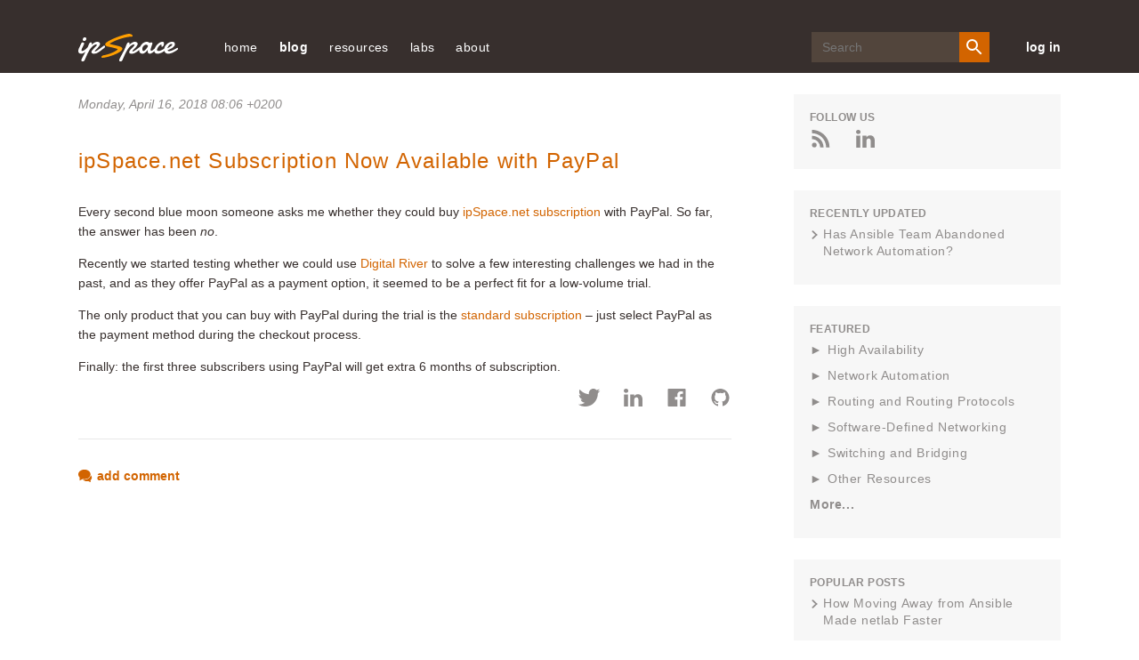

--- FILE ---
content_type: text/html; charset=utf-8
request_url: https://blog.ipspace.net/2018/04/ipspacenet-subscription-now-available/
body_size: 15013
content:
<!DOCTYPE html>
<head prefix="og: http://ogp.me/ns#">
    <meta content='text/html; charset=utf-8' http-equiv='Content-Type' />
    <link href='/v3/images/favicon.ico' rel='shortcut icon' />
    <link href='/v3/images/favicon.gif' rel='shortcut icon' type='image/gif' />
    <link href="https://blog.ipspace.net/2018/04/ipspacenet-subscription-now-available/" rel='canonical' />
    <link rel="alternate" type="application/atom+xml" title="ipSpace.net Atom Feed" href="/atom.xml" />
    <meta name="description" content="Every second blue moon someone asks me whether they could buy ipSpace.net subscription with PayPal. So far, the answer has been no.
Recently we started testing whether we could use Digital River to solve a few interesting challenges we had in the past, and as they offer PayPal as a payment option, it seemed to be a perfect fit for a low-volume trial.
The only product that you can buy with PayPal during the trial is the standard subscription – just select PayPal as the payment method during the checkout process.
Finally: the first three subscribers using PayPal will get extra 6 months of subscription.">

    <title>ipSpace.net Subscription Now Available with PayPal &#171; ipSpace.net blog</title>
    <meta property="og:title" content="ipSpace.net Subscription Now Available with PayPal &#171; ipSpace.net blog">
<meta property="og:description" content="Every second blue moon someone asks me whether they could buy ipSpace.net subscription with PayPal. So far, the answer has been no.
Recently we started testing whether we could use Digital River to solve a few interesting challenges we had in the past, and as they offer PayPal as a payment option, it seemed to be a perfect fit for a low-volume trial.
The only product that you can buy with PayPal during the trial is the standard subscription – just select PayPal as the payment method during the checkout process.
Finally: the first three subscribers using PayPal will get extra 6 months of subscription.">
<meta property="og:type" content="article">
<meta property="og:url" content="https://blog.ipspace.net/2018/04/ipspacenet-subscription-now-available/">

    <meta charset='utf-8' />
    <meta content='IE=edge' http-equiv='X-UA-Compatible' />
    <meta content='width=device-width, initial-scale=1' name='viewport' />
    <meta name="robots" content="index,follow">
    <script async src="https://www.googletagmanager.com/gtag/js?id=G-6QXQ4E49M4"></script>
    <script>
      window.dataLayer = window.dataLayer || [];
      function gtag(){dataLayer.push(arguments);}
      gtag('js', new Date());
      gtag('config', 'G-6QXQ4E49M4');
    </script>
    <meta content='FUQymnDatq44UrO4gTTRKg3IOCQeDMxn908Dzz1COIc=' name='verify-v1' />
    <meta content='CCLaRRXMU-3mswfRgpc9tftgdHo' name='alexaVerifyID' />
    <meta content='1W8ShlNamtMCA6xdfRs9f_8Tl0ZtLF8oezcQ45ZYpIk' name='google-site-verification' />
    <link href='/v3/css/blog.css?rev=16' rel='stylesheet' type='text/css' />
    <style>.footnoteNumber { display: none; }</style>
    <style>svg { display: none }</style>
    <style>
  pre { overflow-x: auto !important; }
  @media (min-width: 1025px) {
    pre { max-width: 720px; }
  }
</style>

    
    
</head>
<body>
    <svg style='display: none' xmlns='http://www.w3.org/2000/svg'>
  <symbol id='icon-twitter' viewBox='0 0 25 20'>
    <path
      d='M11.751 5.32l.053.865-.875-.106c-3.182-.406-5.963-1.783-8.323-4.095L1.45.836l-.297.848C.524   3.573.927 5.567 2.238 6.909c.7.742.542.848-.664.406-.42-.141-.787-.247-.822-.194-.122.124.297 1.73.63 2.366.454.882 1.38 1.747 2.395 2.26l.857.405-1.014.018c-.98 0-1.014.018-.91.389.35 1.147 1.732 2.365 3.27 2.895l1.085.37-.945.566a9.845 9.845 0 0 1-4.686 1.306c-.787.018-1.434.088-1.434.141 0 .177 2.133 1.165 3.375 1.554 3.725 1.147 8.149.653 11.471-1.307 2.361-1.394 4.722-4.166 5.824-6.85.594-1.43 1.189-4.042 1.189-5.296 0-.812.052-.918 1.031-1.889.578-.565 1.12-1.183 1.225-1.36.174-.335.157-.335-.735-.034-1.486.53-1.696.459-.962-.336.542-.565 1.19-1.589 1.19-1.889 0-.053-.263.035-.56.194-.315.177-1.014.442-1.539.6l-.944.3-.857-.582C19.236.624 18.57.272 18.22.165c-.891-.247-2.255-.212-3.06.07-2.186.795-3.567 2.843-3.41 5.085z'
      fill-rule='evenodd'></path>
  </symbol>
  <symbol id='icon-rss' viewBox='0 0 20 20'>
    <g fill-rule='evenodd'>
      <path d='M.006 0v3.774c8.768 0 15.902 7.146 15.902 15.92h3.786C19.694 8.834 10.86 0 .006 0'></path>
      <path
        d='M0 6.69v3.773c2.458 0 4.772.962 6.508 2.703a9.148 9.148 0 0 1 2.698 6.528h3.792C12.998 12.524 7.17 6.689 0 6.689'>
      </path>
      <path
        d='M2.62 14.441A2.626 2.626 0 0 0 0 17.055a2.617 2.617 0 0 0 2.62 2.614 2.614 2.614 0 0 0 2.626-2.614A2.623 2.623 0 0 0 2.62 14.44'>
      </path>
    </g>
  </symbol>
  <symbol id='icon-mailinglist' viewBox='0 0 25 20'>
    <path
      d='M12.5 8.75L2.5 2.5h20l-10 6.25zm10 8.75h-20V5l10 6.25L22.5 5v12.5zm0-17.5h-20A2.497 2.497 0 0 0 .013 2.5L0 17.5C0 18.875 1.125 20 2.5 20h20c1.375 0 2.5-1.125 2.5-2.5v-15C25 1.125 23.875 0 22.5 0z'
      fill-rule='evenodd'></path>
  </symbol>
  <symbol id='icon-login' viewBox='0 0 30 30'>
    <path d='M1.25 16.25H17.5v-2.5H1.25z'></path>
    <path d='M12.5 21.768L10.732 20l5-5-5-5L12.5 8.232 19.267 15z'></path>
    <path d='M0 0v8.75h2.5V2.5h25v25h-25v-6.25H0V30h30V0z'></path>
  </symbol>
  <symbol id='icon-search' viewBox='0 0 20 20'>
    <g fill='none' fill-rule='evenodd' stroke='none' stroke-width='1'>
      <g fill='#FFFFFF' transform='translate(-1128.000000, -40.000000)'>
        <g transform='translate(890.000000, 35.000000)'>
          <path
            d='M245.222222,17.7672222 C242.455556,17.7672222 240.222222,15.5338889 240.222222,12.7672222 C240.222222,10.0005556 242.455556,7.76722222 245.222222,7.76722222 C247.988889,7.76722222 250.222222,10.0005556 250.222222,12.7672222 C250.222222,15.5338889 247.988889,17.7672222 245.222222,17.7672222 L245.222222,17.7672222 Z M251.888889,17.7672222 L251.011111,17.7672222 L250.7,17.4672222 C251.788889,16.2005556 252.444444,14.5561111 252.444444,12.7672222 C252.444444,8.77833333 249.211111,5.545 245.222222,5.545 C241.233333,5.545 238,8.77833333 238,12.7672222 C238,16.7561111 241.233333,19.9894444 245.222222,19.9894444 C247.011111,19.9894444 248.655556,19.3333333 249.922222,18.2444444 L250.222222,18.5561111 L250.222222,19.4338889 L255.777778,24.9777778 L257.433333,23.3227778 L251.888889,17.7672222 Z'>
          </path>
        </g>
      </g>
    </g>
  </symbol>
  <symbol id='icon-close' viewBox='0 0 19 19'>
    <g transform='translate(-25.000000, -27.000000)'>
      <polygon
        points='41.3856265 27.1026 34.1026 34.3856265 26.8195735 27.1026 25.1026 28.8195735 32.3856265 36.1026 25.1026 43.3856265 26.8195735 45.1026 34.1026 37.8195735 41.3856265 45.1026 43.1026 43.3856265 35.8195735 36.1026 43.1026 28.8195735'>
      </polygon>
    </g>
  </symbol>
  <symbol id='icon-menu' viewBox='0 0 20 18'>
    <g fill='none' fill-rule='evenodd' stroke='none' stroke-width='1'>
      <g fill='#EFECEB' transform='translate(-25.000000, -27.000000)'>
        <g
          transform='translate(34.900000, 36.000000) scale(-1, 1) translate(-34.900000, -36.000000) translate(25.000000, 27.000000)'>
          <path
            d='M11.7931034,3.7241069 L0.620689655,3.7241069 C0.277758621,3.7241069 0,3.44634828 0,3.10341724 L0,0.620658621 C0,0.277727586 0.277758621,-3.10344828e-05 0.620689655,-3.10344828e-05 L11.7931034,-3.10344828e-05 C12.1360345,-3.10344828e-05 12.4137931,0.277727586 12.4137931,0.620658621 L12.4137931,3.10341724 C12.4137931,3.44634828 12.1360345,3.7241069 11.7931034,3.7241069'>
          </path>
          <path
            d='M11.7931034,10.8621931 L0.620689655,10.8621931 C0.277758621,10.8621931 0,10.5841241 0,10.2415034 L0,7.75874483 C0,7.41581379 0.277758621,7.13805517 0.620689655,7.13805517 L11.7931034,7.13805517 C12.1360345,7.13805517 12.4137931,7.41581379 12.4137931,7.75874483 L12.4137931,10.2415034 C12.4137931,10.5841241 12.1360345,10.8621931 11.7931034,10.8621931'>
          </path>
          <path
            d='M11.7931034,18.0001241 L0.620689655,18.0001241 C0.277758621,18.0001241 0,17.7220552 0,17.3794345 L0,14.8966759 C0,14.5537448 0.277758621,14.2759862 0.620689655,14.2759862 L11.7931034,14.2759862 C12.1360345,14.2759862 12.4137931,14.5537448 12.4137931,14.8966759 L12.4137931,17.3794345 C12.4137931,17.7220552 12.1360345,18.0001241 11.7931034,18.0001241'>
          </path>
          <path
            d='M14.5862069,12.7242621 C14.5402759,12.7242621 14.4937241,12.7140207 14.4502759,12.6926069 C14.3438276,12.6407793 14.2758621,12.5327793 14.2758621,12.4139172 L14.2758621,5.58633103 C14.2758621,5.46746897 14.3438276,5.35915862 14.4502759,5.30733103 C14.5582759,5.25581379 14.6845862,5.26915862 14.778,5.3424 L19.1228276,8.7561931 C19.1976207,8.81484828 19.2413793,8.90484828 19.2413793,9.00012414 C19.2413793,9.0954 19.1976207,9.1854 19.1228276,9.24405517 L14.778,12.6575379 C14.7221379,12.7019172 14.6544828,12.7242621 14.5862069,12.7242621'>
          </path>
        </g>
      </g>
    </g>
  </symbol>
  <symbol id='arrow-right-orange' viewBox='0 0 23 16'>
    <g fill-rule='evenodd' stroke='none' stroke-width='1'>
      <g transform='translate(-199.000000, -858.000000)'>
        <g transform='translate(89.000000, 262.000000)'>
          <g transform='translate(1.000000, 254.000000)'>
            <path
              d='M124.363196,342 L123.277018,343.086562 L129.422296,349.23184 L109,349.23184 L109,350.76816 L129.422296,350.76816 L123.277018,356.913438 L124.363196,358 L131.819723,350.543089 C132.119689,350.243123 132.119689,349.756877 131.819723,349.456911 L124.363196,342 Z'>
            </path>
          </g>
        </g>
      </g>
    </g>
  </symbol>
  <symbol id='icon-comments' viewBox='0 0 18 16'>
    <g fill-rule='nonzero'>
      <path
        d='M15.842 7.354c-.75 3.037-4.104 5.336-8.118 5.336-.638 0-1.283-.062-1.92-.184l-.038.02c1.065 1.443 3.072 2.37 5.268 2.37.622 0 1.243-.075 1.847-.225l2.15 1.29c.044.027.093.04.142.04.047 0 .094-.012.136-.036.087-.05.14-.14.14-.24v-2.298c1.07-.874 1.655-2.012 1.655-3.22 0-1.05-.446-2.038-1.26-2.852z'>
      </path>
      <path
        d='M1.93 13.793c-.05 0-.1-.014-.144-.04-.08-.05-.13-.14-.13-.236V9.822C.585 8.756 0 7.428 0 6.07 0 2.72 3.465 0 7.724 0c4.26 0 7.724 2.722 7.724 6.07 0 3.345-3.465 6.068-7.724 6.068-.664 0-1.335-.07-1.997-.21l-3.673 1.836c-.04.02-.08.03-.123.03z'>
      </path>
    </g>
  </symbol>
  <symbol id='icon-left-grey' viewBox='0 0 24 16'>
    <path
      d='M7.682 16l1.086-1.087-6.146-6.145h20.423V7.232H2.622l6.146-6.145L7.682 0 .225 7.457c-.3.3-.3.786 0 1.086L7.682 16z'
      fill='#908D8C' fill-rule='nonzero'></path>
  </symbol>
  <symbol id='icon-google' viewBox='0 0 32 20'>
    <path
      d='M9.982 8.02h9.587C20.236 12.812 18.222 20 9.98 20 4.47 20 0 15.522 0 10 0 4.477 4.47 0 9.982 0c2.587 0 4.944.985 6.717 2.603-2.09 1.976-2.02 2.093-2.842 2.916-1.026-.85-2.144-1.46-3.876-1.46-3.275 0-5.83 2.66-5.83 5.94 0 3.28 2.555 5.94 5.83 5.94 3.237 0 4.55-1.397 5.397-3.965-1.562 0-5.398.005-5.398.005V8.02zm17.988.198h3.46v2.475h-3.46v3.565H25.5v-3.565h-3.56V8.218h3.56V4.753h2.47v3.465z'
      fill-rule='evenodd'></path>
  </symbol>
  <symbol id='icon-facebook' viewBox='0 0 20 20'>
    <path
      d='M20 18.896c0 .61-.495 1.104-1.104 1.104H13.8v-7.745h2.6l.39-3.02H13.8V7.31c0-.875.242-1.47 1.495-1.47h1.6v-2.7c-.278-.037-1.227-.12-2.33-.12-2.305 0-3.882 1.407-3.882 3.99v2.226H8.076v3.02h2.607V20h-9.58C.494 20 0 19.505 0 18.896V1.104C0 .494.494 0 1.104 0h17.792C19.506 0 20 .494 20 1.104v17.792'
      fill-rule='evenodd'></path>
  </symbol>
  <symbol id='icon-reply' viewBox='0 0 16 14'>
    <path
      d='M15.733 13.84c-.09 0-.178-.048-.227-.128-1.737-2.824-4.31-4.062-8.573-4.11v3.97c0 .11-.067.208-.17.248-.1.04-.217.014-.292-.067L.07 6.848c-.096-.105-.093-.268.008-.37l6.4-6.4c.076-.076.19-.1.29-.058.1.042.165.14.165.247V4.27C12.867 4.36 16 7.572 16 13.57c0 .12-.08.224-.194.257-.024.005-.05.01-.073.01'
      fill-rule='evenodd'></path>
  </symbol>
  <symbol id='arrow-left-big' viewBox='0 0 29 20'>
    <path
      d='M9.68.133c.176-.177.464-.177.64 0l2.73 2.728c.176.178.176.466 0 .643L8.824 7.727h18.902c.25 0 .455.204.455.455v3.636c0 .25-.204.455-.455.455H8.825l4.224 4.224c.176.178.176.465 0 .643l-2.73 2.727c-.087.088-.204.133-.32.133-.116 0-.233-.045-.32-.133L.132 10.32c-.177-.176-.177-.464 0-.64L9.68.132z'
      fill='#FFF' fill-rule='nonzero'></path>
  </symbol>
  <symbol id='arrow-right-big' viewBox='0 0 29 20'>
    <path
      d='M18.503.133c-.178-.177-.465-.177-.643 0L15.133 2.86c-.178.178-.178.466 0 .643l4.224 4.224H.455c-.25 0-.455.204-.455.455v3.636c0 .25.204.455.455.455h18.902l-4.224 4.224c-.178.178-.178.465 0 .643l2.727 2.727c.09.088.205.133.322.133.116 0 .232-.045.32-.133l9.546-9.546c.178-.176.178-.464 0-.64L18.503.132z'
      fill='#FFF' fill-rule='nonzero'></path>
  </symbol>
  <symbol id='icon-linkedin' viewBox='0 0 16 15'>
    <path
      d='M3.72 4.88V15H.35V4.88h3.37zm.22-3.132c0 .972-.73 1.75-1.905 1.75h-.022C.883 3.498.15 2.72.15 1.748.15.756.906 0 2.058 0 3.21 0 3.92.756 3.94 1.748zm11.927 7.45V15h-3.37V9.585c0-1.36-.486-2.288-1.706-2.288-.93 0-1.483.626-1.727 1.23-.09.216-.11.518-.11.82V15h-3.37s.045-9.17 0-10.12h3.37v1.433c.446-.69 1.247-1.672 3.035-1.672 2.217 0 3.88 1.448 3.88 4.557z'
      fill-rule='evenodd'></path>
  </symbol>
  <symbol id='icon-person' viewBox='0 0 15 15'>
    <path
      d='M7.5 9.375c-2.503 0-7.5 1.256-7.5 3.75V15h15v-1.875c0-2.494-4.997-3.75-7.5-3.75m0-1.875c2.072 0 3.75-1.678 3.75-3.75S9.572 0 7.5 0 3.75 1.678 3.75 3.75 5.428 7.5 7.5 7.5'
      fill-rule='evenodd'></path>
  </symbol>
  <symbol id='icon-minus' viewBox='0 0 24 24'>
    <line fill='none' stroke-linecap='square' stroke-linejoin='miter' stroke-miterlimit='10' stroke-width='2' x1='22'
      x2='2' y1='12' y2='12'></line>
  </symbol>
  <symbol id='icon-plus' viewBox='0 0 24 24'>
    <path
      d='M22,11h-9V2c0-0.6-0.4-1-1-1s-1,0.4-1,1v9H2c-0.6,0-1,0.4-1,1s0.4,1,1,1h9v9c0,0.6,0.4,1,1,1s1-0.4,1-1v-9h9 c0.6,0,1-0.4,1-1S22.6,11,22,11z'>
    </path>
  </symbol>
  <symbol id='icon-gitlab' viewBox="160 100 370 350">
    <path d="M461.514,298.355l-18.049-55.587c0.008,0.025,0.011,0.051,0.019,0.076c-0.009-0.029-0.014-0.058-0.022-0.087
      c-0.001-0.002-0.001-0.003-0.001-0.005c0-0.001,0-0.002,0-0.002l-35.83-110.31c-1.96-5.811-7.353-9.711-13.536-9.663
      c-6.201,0.032-11.446,3.857-13.364,9.748L346.721,237.23H239.408l-34.074-104.712c-1.916-5.886-7.162-9.71-13.362-9.742
      c-0.025,0-0.049,0-0.075,0c-6.105,0-11.509,3.876-13.49,9.752l-35.732,110.211l-0.005,0.014c0,0.001,0,0.002,0,0.003
      c-0.009,0.028-0.013,0.056-0.022,0.084c0.008-0.025,0.011-0.051,0.019-0.076l-18.115,55.591c-2.725,8.392,0.232,17.512,7.36,22.697
      L288.328,434.7c0.023,0.017,0.049,0.027,0.072,0.044c0.067,0.048,0.132,0.097,0.2,0.142c-0.064-0.043-0.124-0.09-0.187-0.134
      c0,0,0-0.001-0.001-0.001c0.01,0.008,0.022,0.013,0.033,0.02c0.009,0.006,0.018,0.01,0.027,0.016
      c0.001,0.001,0.002,0.002,0.004,0.003c0.242,0.168,0.493,0.322,0.753,0.463c0.036,0.02,0.068,0.045,0.104,0.064
      c0.001,0,0.001,0.001,0.002,0.001c0.022,0.011,0.042,0.025,0.064,0.036c0.017,0.008,0.035,0.013,0.051,0.021
      c0.012,0.006,0.025,0.01,0.037,0.015c0.029,0.014,0.061,0.023,0.09,0.038c0.136,0.065,0.279,0.118,0.419,0.175
      c0.131,0.054,0.258,0.117,0.392,0.164c0.006,0.002,0.011,0.005,0.017,0.007c0.022,0.008,0.042,0.019,0.065,0.027
      c0.028,0.01,0.055,0.021,0.083,0.03c0.011,0.003,0.022,0.005,0.033,0.008c0.035,0.011,0.073,0.016,0.108,0.026
      c0.013,0.004,0.028,0.006,0.042,0.01c0.188,0.057,0.383,0.098,0.577,0.141c0.076,0.017,0.149,0.041,0.226,0.055
      c0.011,0.002,0.021,0.006,0.033,0.008c0.025,0.005,0.048,0.014,0.074,0.018c0.041,0.007,0.081,0.02,0.123,0.026
      c0.033,0.005,0.067,0.003,0.1,0.008c0.006,0.001,0.011,0,0.017,0.001c0.002,0,0.003,0,0.005,0c0.369,0.053,0.743,0.09,1.124,0.09
      c0.002,0,0.004,0,0.007,0l0,0c0.001,0,0.002,0,0.002,0c0,0,0.001,0,0.001,0c0.001,0,0.002,0,0.003,0
      c0.382,0,0.756-0.037,1.126-0.09c0.001,0,0.003,0,0.004,0c0.006-0.001,0.012,0,0.018-0.001c0.033-0.005,0.068-0.003,0.101-0.008
      c0.042-0.007,0.082-0.019,0.124-0.026c0.025-0.004,0.048-0.013,0.073-0.018c0.011-0.002,0.021-0.006,0.032-0.008
      c0.078-0.015,0.153-0.039,0.231-0.056c0.191-0.042,0.383-0.083,0.57-0.139c0.013-0.004,0.026-0.005,0.039-0.009
      c0.037-0.011,0.075-0.016,0.112-0.027c0.011-0.004,0.023-0.005,0.034-0.008c0.029-0.009,0.057-0.021,0.085-0.031
      c0.022-0.008,0.042-0.019,0.064-0.027c0.006-0.002,0.011-0.005,0.017-0.007c0.142-0.05,0.276-0.116,0.415-0.173
      c0.129-0.054,0.261-0.102,0.387-0.162c0.031-0.015,0.064-0.024,0.094-0.039c0.012-0.006,0.026-0.01,0.038-0.016
      c0.017-0.008,0.035-0.013,0.052-0.022c0.023-0.012,0.045-0.026,0.067-0.037c0,0,0.001,0,0.001-0.001
      c0.037-0.019,0.07-0.046,0.107-0.066c0.258-0.14,0.508-0.293,0.749-0.46c0.019-0.013,0.041-0.023,0.061-0.037
      c0.005-0.004,0.011-0.006,0.016-0.01c0.023-0.017,0.05-0.028,0.073-0.045l156.44-113.65
      C461.282,315.867,464.239,306.747,461.514,298.355z M394.194,142.774l30.68,94.456h-61.36L394.194,142.774z M419.501,253.202
      l-12.519,16.041L314.648,387.55l43.677-134.348H419.501z M285.428,430.707C285.428,430.707,285.428,430.707,285.428,430.707
      c0.008,0.024,0.021,0.046,0.029,0.071C285.449,430.753,285.436,430.731,285.428,430.707z M271.42,387.558L166.624,253.202l0,0
      h61.18L271.42,387.558z M191.875,142.773l30.737,94.457h-61.36L191.875,142.773z M141.304,308.133
      c-1.516-1.103-2.144-3.05-1.563-4.838l13.466-41.325l98.67,126.502L141.304,308.133z M288.053,434.489
      c-0.031-0.025-0.061-0.052-0.091-0.078c-0.006-0.005-0.012-0.012-0.019-0.017c-0.06-0.05-0.119-0.101-0.177-0.153
      c-0.114-0.099-0.226-0.2-0.333-0.306c0.009,0.008,0.019,0.015,0.028,0.023c0.012,0.011,0.025,0.02,0.037,0.031
      c0.229,0.219,0.47,0.425,0.722,0.615c0.003,0.002,0.005,0.005,0.008,0.007c0.012,0.009,0.022,0.02,0.034,0.03
      C288.193,434.591,288.121,434.543,288.053,434.489z M293.028,402.392l-25.665-79.059l-22.766-70.131h96.933L293.028,402.392z
       M298.281,434.241c-0.06,0.052-0.118,0.104-0.179,0.154c-0.007,0.006-0.014,0.013-0.021,0.019c-0.031,0.025-0.06,0.052-0.09,0.077
      c-0.066,0.053-0.138,0.101-0.207,0.152c0.012-0.009,0.022-0.021,0.035-0.029c0.002-0.002,0.004-0.004,0.006-0.006
      c0.252-0.19,0.492-0.394,0.719-0.613c0.009-0.009,0.02-0.016,0.029-0.024c0.012-0.011,0.025-0.02,0.036-0.031
      C298.503,434.043,298.392,434.143,298.281,434.241z M444.766,308.13l-110.557,80.317l98.703-126.467l13.412,41.307
      C446.906,305.083,446.279,307.03,444.766,308.13z"/>
  </symbol>
  <symbol id='icon-github' viewBox="0 0 24 24">
    <path d="M12 0c-6.626 0-12 5.373-12 12 0 5.302 3.438 9.8 8.207 11.387.599.111.793-.261.793-.577v-2.234c-3.338.726-4.033-1.416-4.033-1.416-.546-1.387-1.333-1.756-1.333-1.756-1.089-.745.083-.729.083-.729 1.205.084 1.839 1.237 1.839 1.237 1.07 1.834 2.807 1.304 3.492.997.107-.775.418-1.305.762-1.604-2.665-.305-5.467-1.334-5.467-5.931 0-1.311.469-2.381 1.236-3.221-.124-.303-.535-1.524.117-3.176 0 0 1.008-.322 3.301 1.23.957-.266 1.983-.399 3.003-.404 1.02.005 2.047.138 3.006.404 2.291-1.552 3.297-1.23 3.297-1.23.653 1.653.242 2.874.118 3.176.77.84 1.235 1.911 1.235 3.221 0 4.609-2.807 5.624-5.479 5.921.43.372.823 1.102.823 2.222v3.293c0 .319.192.694.801.576 4.765-1.589 8.199-6.086 8.199-11.386 0-6.627-5.373-12-12-12z"/>
  </symbol>
</svg>
    <header class='site-header'>
  <div class='container'>
    <button class='mobile-menu-open' id='open-menu'>
      <svg viewBox='0 0 20 20' xmlns='http://www.w3.org/2000/svg'>
        <title>
          ic_menu_white
        </title>
        <path
          d='M19.18 4.724H8.006a.62.62 0 0 1-.62-.62V1.62A.62.62 0 0 1 8.006 1h11.172a.62.62 0 0 1 .621.62v2.483a.62.62 0 0 1-.62.621'
          id='Fill-1' transform='matrix(-1 0 0 1 27.186 0)'></path>
        <path
          d='M19.18 11.862H8.006a.62.62 0 0 1-.62-.62V8.759a.62.62 0 0 1 .62-.62h11.172a.62.62 0 0 1 .621.62v2.483a.62.62 0 0 1-.62.62'
          id='Fill-4' transform='matrix(-1 0 0 1 27.186 0)'></path>
        <path
          d='M19.18 19H8.006a.62.62 0 0 1-.62-.62v-2.483a.62.62 0 0 1 .62-.621h11.172a.62.62 0 0 1 .621.62v2.483a.62.62 0 0 1-.62.621'
          id='Fill-6' transform='matrix(-1 0 0 1 27.186 0)'></path>
        <path
          d='M.869 13.724a.31.31 0 0 1-.31-.31V6.586a.31.31 0 0 1 .502-.244l4.345 3.414a.31.31 0 0 1 0 .488L1.06 13.658a.307.307 0 0 1-.192.066'
          id='Fill-9' transform='matrix(-1 0 0 1 6.083 0)'></path>
      </svg>
    </button>
    <a class='header-logo' href='https://www.ipspace.net/'>
      <img alt='ipSpace Logo' src='/v3/images/IP_Space_Logo.svg' />
    </a>
    <nav class='page-navigation' id='mobile-menu'>
      <button class='mobile-menu-close' id='close-menu'>
        <svg class='close-icon'>
          <use xlink:href='#icon-close'></use>
        </svg>
      </button>
      <ul class='nav-links'>


  <li><a href="https://www.ipspace.net/">home</a></li>
  <li><a class='nav-links__anchor current' href='/'>blog</a></li>
  <li><a href='https://www.ipspace.net/Free'>resources</a>
    <ul>
      <li><a href="https://blog.ipspace.net/series/">technology resources</a></li>
      <li><a href="https://blog.ipspace.net/kb/">articles</a></li>
      <li><a href="https://www.ipspace.net/Podcast">Software Gone Wild podcast</a></li>
      <li><a href="https://www.ipspace.net/Books">books</a></li>
      <li><a href="https://www.ipspace.net/Subscription/Free">videos</a></li>
      <hr>
      <li><a href="https://github.com/ipspace/netlab-examples">netlab examples</a></li>
      <li><a href="https://github.com/ipspace/NetOpsWorkshop">automation examples</a></li>
      <li><a href="https://github.com/ipspace/pubcloud">AWS and Azure examples</a></li>
      <li><a href="https://github.com/ipspace/ansible-examples">Ansible Examples</a></li>
      <hr>
      <li><a href='https://www.ipspace.net/Presentations'>events and conferences</a></li>
      <li><a href='https://www.ipspace.net/Interviews'>interviews</a></li>
    </ul>
  </li>
  <li><a>labs</a>
    <ul>
      <li><a href="https://netlab.tools/">build a virtual lab</a></li></li>
      <li><a href="https://bgplabs.net/">BGP configuration labs</a></li>
      <li><a href="https://isis.bgplabs.net/">IS-IS configuration labs</a></li>
      <li><a href="https://ipspace.github.io/netops-labs/">network automation</a></li>
      <li><a href="https://ipspace.github.io/cloud-labs/">public cloud</a></li>
      <li><a href="https://ipspace.github.io/dc-labs/">data center</a></li>
    </ul>
  </li>

  <li><a href='https://www.ipspace.net/About'>about</a>
    <ul>
      <li><a href="https://www.ipspace.net/About">ipSpace.net</a></li>
      <li><a href="https://www.ipspace.net/About_Ivan_Pepelnjak">Ivan Pepelnjak</a></li>
      <li><a href="https://www.ipspace.net/Authors">webinar and course authors</a></li>
      <li><a href="https://www.ipspace.net/ExpertExpress">ExpertExpress team</a></li>
      
      <hr>
      <li><a href='https://www.ipspace.net/About/ipSpace.net/Contact'>company information</a></li>
      <li><a href='https://www.ipspace.net/Contact'>contact</a></li>
    </ul>
  </li>
</ul>
      <div class="search-wrp">
        <form action="https://duckduckgo.com/" class="search-form" id="search-form">
          <input class="search-input" id="search-input" name="q" placeholder="Search" type="text">
          <input type="hidden" name="sites" value="ipspace.net">
          <button class="search-btn" id="search-btn" type="submit">
            <svg height="24" viewBox="0 0 24 24" width="24" xmlns="http://www.w3.org/2000/svg">
              <path
                d="M15.5 14h-.79l-.28-.27A6.471 6.471 0 0 0 16 9.5 6.5 6.5 0 1 0 9.5 16c1.61 0 3.09-.59 4.23-1.57l.27.28v.79l5 4.99L20.49 19l-4.99-5zm-6 0C7.01 14 5 11.99 5 9.5S7.01 5 9.5 5 14 7.01 14 9.5 11.99 14 9.5 14z">
              </path>
            </svg>
          </button>
        </form>
      </div>
    
      <a class='login-link' href='https://my.ipspace.net'>
        log in
      </a>
    </nav>
  </div>
</header>
    
    <div class='page-main-wrp'>
        <div class='container main'>
            <div class='page-content'>
                <div class='main section' id='main'>
                    <div class='blog-posts'>



<div class='post__item'>
  <article class='post' itemscope='' itemtype='http://schema.org/BlogPosting'>
    



<header class='post__header'>



<p class='post__date'>

    
    <time datetime='Monday, April 16, 2018 08:06 &#43;0200' itemprop='datePublished'>
      Monday, April 16, 2018 08:06 &#43;0200</time></a>
</p>


  <h2 class='post__title' itemprop='name headline'>
    <a href="https://blog.ipspace.net/2018/04/ipspacenet-subscription-now-available/">ipSpace.net Subscription Now Available with PayPal</a>
  </h2>
  
  
</header>

    <div class='post__content' itemprop='articleBody'>
      
      
      
        
        
<p>Every second blue moon someone asks me whether they could buy <a href="http://www.ipspace.net/Subscription">ipSpace.net subscription</a> with PayPal. So far, the answer has been <em>no</em>.</p>
<p>Recently we started testing whether we could use <a href="https://www.digitalriver.com/company/">Digital River</a> to solve a few interesting challenges we had in the past, and as they offer PayPal as a payment option, it seemed to be a perfect fit for a low-volume trial.</p>
<p>The only product that you can buy with PayPal during the trial is the <a href="http://www.ipspace.net/Subscription/Individual">standard subscription</a> – just select PayPal as the payment method during the checkout process.</p>
<p>Finally: the first three subscribers using PayPal will get extra 6 months of subscription.</p>


      
    </div>
    
    
    
    <div style='clear: both;'></div>
    
    <div class='post__meta'>
      <div class='post__share-links'>
  
  
  
  <a class='post__share-link' href='https://twitter.com/intent/tweet?text=ipSpace.net%20Subscription%20Now%20Available%20with%20PayPal%20by%20@ioshints&amp;url=https://blog.ipspace.net/2018/04/ipspacenet-subscription-now-available/' target='_blank' title='Share to Twitter'>
    <svg class='post__share-icon'>
      <use xlink:href='#icon-twitter'></use>
    </svg>
  </a>
  
  
  <a class='post__share-link' href='https://www.linkedin.com/shareArticle?mini=true&amp;url=https://blog.ipspace.net/2018/04/ipspacenet-subscription-now-available/&amp;title=ipSpace.net%20Subscription%20Now%20Available%20with%20PayPal%20by%20@Ivan%20Pepelnjak' target='_blank' title='Share to LinkedIn'>
    <svg class='post__share-icon'>
      <use xlink:href='#icon-linkedin'></use>
    </svg>
  </a>
  
  <a class='post__share-link' href='https://www.facebook.com/sharer/sharer.php?u=https://blog.ipspace.net/2018/04/ipspacenet-subscription-now-available/' target='_blank' title='Share to Facebook'
    onclick='window.open(this.href, "_blank", "height=430,width=640"); return false;' target='_blank'
    title='Share to Facebook'>
    <svg class='post__share-icon'>
      <use xlink:href='#icon-facebook'></use>
    </svg>
  </a>
  
  
  <a class='post__share-link' href='https://github.com/ipspace/blog/blob/master/content/posts/2018/04/ipspacenet-subscription-now-available.html' target='_blank' title='GitHub Source'>
    <svg class='post__share-icon'>
      <use xlink:href='#icon-github'></use>
    </svg>
  </a>
  
</div>

      
      
    </div>
  </article>
</div>




<div class="comments post" id="comments">
</div>

<div class='post post__content' id='post__comment-form'>
  <a class="post__comment-link post__comment-add">
    <svg class="post__comments-icon"><use xlink:href="#icon-comments"></use></svg>Add comment
  </a>
</div>



  
  <div class="post-nav">
    <div class="container">
      
        <a class="post-nav__link prev" href="https://blog.ipspace.net/2018/04/should-i-take-ccie-dc-or-ipspacenet/" title="Newer Post">
          <svg class="post-nav__icon">
            <use xlink:href="#arrow-left-big"></use>
          </svg>
          <span class="post-nav__text">Newer Post</span>
        </a>
      
      <a class="post-nav__link overview" href="/">Home</a>
      
        <a class="post-nav__link next" href="https://blog.ipspace.net/2018/04/worth-reading-death-of-expertise/" title="Older Post">
          <span class="post-nav__text">Older Post</span>
          <svg class="post-nav__icon">
            <use xlink:href="#arrow-right-big"></use>
          </svg>
        </a>
      
    </div>
  </div>
  


          </div>
        </div>
      </div>
      <a class='open-sidebar' href='#'>Sidebar</a>
<aside class='sidebar'>
  <nav class='sidebar__mobile-nav'>
    <a class='close-sidebar' href=''>
      <svg class='close-icon'>
        <use xlink:href='#icon-close'></use>
      </svg>
    </a>
  </nav>
  <section class='sidebar__section sidebar-social'>
  <h3 class='sidebar__title'>Follow us</h3>
  <a class='social-link' href='https://blog.ipspace.net/atom.xml'>
    <svg class='social-icon'>
      <use xlink:href='#icon-rss'></use>
    </svg>
  </a>
  <a class='social-link' href='https://www.linkedin.com/in/ivanpepelnjak/'>
    <svg class='social-icon'>
      <use xlink:href='#icon-linkedin'></use>
    </svg>
  </a>
</section>

  
  



  

  

  

  

  
    
<div class="widget PopularPosts">
  <h3 class="sidebar__title">Recently updated</h3>
  <ul>
    
    
    <li><a href='https://blog.ipspace.net/2025/12/ansible-abandoned-network-automation/'>Has Ansible Team Abandoned Network Automation?</a></li>
    
  

  

  

  

  


  </ul>
  
</div>


  
<div class="widget BlogArchive">
  <h3 class="sidebar__title">Featured</h3>
  <ul>
  
    <li>
      <a class="open-dropdown" href='#'>
        High Availability</a>
      <ul class="dropdown">
    
        <li><a href='https://blog.ipspace.net/series/dr/'>
          Disaster Recovery
        </a></li>
    
        <li><a href='https://blog.ipspace.net/series/distributed-systems/'>
          Distributed Systems
        </a></li>
    
        <li><a href='https://blog.ipspace.net/tag/high-availability/'>
          High-Availability Solutions
        </a></li>
    
        <li><a href='https://blog.ipspace.net/series/ha-cloud/'>
          High Availability in Private and Public Clouds
        </a></li>
    
        <li><a href='https://blog.ipspace.net/series/ha-cluster/'>
          High Availability Service Clusters
        </a></li>
    
        <li><a href='https://blog.ipspace.net/series/ha-switching/'>
          High Availability Switching
        </a></li>
    
        <li><a href='https://blog.ipspace.net/series/multihoming/'>
          Site and Host Multihoming
        </a></li>
    
      </ul>
    <li>
  
    <li>
      <a class="open-dropdown" href='#'>
        Network Automation</a>
      <ul class="dropdown">
    
        <li><a href='https://blog.ipspace.net/series/cicd/'>
          CI/CD in Networking
        </a></li>
    
        <li><a href='https://blog.ipspace.net/series/cli/'>
          CLI versus API
        </a></li>
    
        <li><a href='https://blog.ipspace.net/tag/intent-based-networking/'>
          Intent-Based Networking
        </a></li>
    
        <li><a href='https://blog.ipspace.net/tag/netlab/'>
          Build Virtual Labs with netlab
        </a></li>
    
        <li><a href='https://blog.ipspace.net/series/niac/'>
          Network Infrastructure as Code
        </a></li>
    
        <li><a href='https://blog.ipspace.net/series/ssot/'>
          Single Source of Truth (SSoT) in Network Automation
        </a></li>
    
      </ul>
    <li>
  
    <li>
      <a class="open-dropdown" href='#'>
        Routing and Routing Protocols</a>
      <ul class="dropdown">
    
        <li><a href='https://blog.ipspace.net/series/anycast/'>
          Anycast Resources
        </a></li>
    
        <li><a href='https://blog.ipspace.net/kb/tag/BGP/'>
          BGP Articles
        </a></li>
    
        <li><a href='https://blog.ipspace.net/series/dcbgp/'>
          BGP in Data Center Fabrics
        </a></li>
    
        <li><a href='https://blog.ipspace.net/series/dhcp-relay/'>
          DHCP Relaying
        </a></li>
    
        <li><a href='https://blog.ipspace.net/kb/tag/OSPF/'>
          OSPF Articles
        </a></li>
    
        <li><a href='https://blog.ipspace.net/series/unnumbered-interfaces/'>
          Unnumbered IPv4 Interfaces
        </a></li>
    
      </ul>
    <li>
  
    <li>
      <a class="open-dropdown" href='#'>
        Software-Defined Networking</a>
      <ul class="dropdown">
    
        <li><a href='https://blog.ipspace.net/series/openflow_101/'>
          OpenFlow Basics
        </a></li>
    
        <li><a href='https://blog.ipspace.net/tag/sd-wan/'>
          Software-Defined WAN (SD-WAN)
        </a></li>
    
        <li><a href='https://blog.ipspace.net/series/sdn_hype/'>
          The OpenFlow/SDN Hype
        </a></li>
    
        <li><a href='https://blog.ipspace.net/series/sdn_101/'>
          What Is SDN?
        </a></li>
    
      </ul>
    <li>
  
    <li>
      <a class="open-dropdown" href='#'>
        Switching and Bridging</a>
      <ul class="dropdown">
    
        <li><a href='https://blog.ipspace.net/series/irb/'>
          Integrated Routing and Bridging (IRB) Designs
        </a></li>
    
        <li><a href='https://blog.ipspace.net/series/if_port/'>
          Interfaces and Ports
        </a></li>
    
        <li><a href='https://blog.ipspace.net/kb/tag/MPLS/'>
          MPLS and MPLS/VPN Details
        </a></li>
    
        <li><a href='https://blog.ipspace.net/series/mlag/'>
          Multi-Chassis Link Aggregation
        </a></li>
    
        <li><a href='https://blog.ipspace.net/kb/tag/QoS/'>
          QoS Mechanisms
        </a></li>
    
      </ul>
    <li>
  


    <li>
      <a class="open-dropdown" href='#'>Other Resources</a>
      <ul class="dropdown">
  
        <li><a href='https://blog.ipspace.net/tag/ai/'>
          AI and ML in Networking
        </a></li>
  
        <li><a href='https://blog.ipspace.net/tag/dmvpn/'>
          Dynamic Multipoint VPN (DMVPN)
        </a></li>
  
        <li><a href='https://blog.ipspace.net/tag/eigrp/'>
          Enhanced Interior Gateway Routing Protocol (EIGRP)
        </a></li>
  
        <li><a href='https://blog.ipspace.net/tag/evpn/'>
          Ethernet VPN (EVPN)
        </a></li>
  
        <li><a href='https://blog.ipspace.net/tag/lisp/'>
          Locator/ID Separation Protocol (LISP)
        </a></li>
  
        <li><a href='https://blog.ipspace.net/tag/networking-fundamentals/'>
          Networking Fundamentals
        </a></li>
  
        <li><a href='https://blog.ipspace.net/tag/ospf/'>
          Open Shortest-Path First (OSPF) Routing Protocol
        </a></li>
  
        <li><a href='https://blog.ipspace.net/tag/video/'>
          Public Videos on ipSpace.net
        </a></li>
  
      </ul>
    </li>

  </ul>
  <b><a href="/series/">More...</a></b>
</div>

  
    <div class="widget PopularPosts">
  <h3 class="sidebar__title">Popular posts</h3>
  <ul>
    
      <li><a href="/2026/01/netlab-faster-without-ansible/">How Moving Away from Ansible Made netlab Faster</a></li>
    
      <li><a href="/2025/12/ansible-abandoned-network-automation/">Has Ansible Team Abandoned Network Automation?</a></li>
    
      <li><a href="/2026/01/is-is-areas/">Do You Need IS-IS Areas?</a></li>
    
      <li><a href="/series/">Technology Resources</a></li>
    
      <li><a href="/2026/01/infrahub-damien-garros/">Infrahub with Damien Garros</a></li>
    
  </ul>
  <ul class='additional-list'>
    
      <li><a href="/2025/12/vxlan-complex/">Lab: More Complex VXLAN Deployment Scenario</a></li>
    
      <li><a href="/tag/netlab/">Build Virtual Labs with netlab</a></li>
    
      <li><a href="/2026/01/mpls-paths-tunnels-interfaces/">On MPLS Paths, Tunnels and Interfaces</a></li>
    
      <li><a href="/2026/01/netlab-26-01/">netlab 26.01: EVPN for VXLAN-over-IPv6, Netscaler</a></li>
    
      <li><a href="/2025/11/ansible-12-different/">Ansible Release 12: the Windows Vista Moment</a></li>
    
  </ul>
  <button class='sidebar__btn'>see more</button>
</div>

    <div class="widget BlogArchive">
  <h3 class="sidebar__title">Blog Archive</h3>
  <div id="ArchiveList">
    <ul>
        <li>
          <a class="open-dropdown" href='/2026'>2026
            <span class="post-count" dir="ltr">(8)</span>
          </a>
          <ul class="dropdown">
              <li>
                <a class="open-dropdown" href='/2026/01'>
                  January 2026
                  <span class="post-count">(8)</span>
                </a>
              </li>
          </ul>
        </li>
        <li>
          <a class="open-dropdown" href='/2025'>2025
            <span class="post-count" dir="ltr">(205)</span>
          </a>
          <ul class="dropdown">
              <li>
                <a class="open-dropdown" href='/2025/12'>
                  December 2025
                  <span class="post-count">(13)</span>
                </a>
              </li>
              <li>
                <a class="open-dropdown" href='/2025/11'>
                  November 2025
                  <span class="post-count">(21)</span>
                </a>
              </li>
              <li>
                <a class="open-dropdown" href='/2025/10'>
                  October 2025
                  <span class="post-count">(21)</span>
                </a>
              </li>
              <li>
                <a class="open-dropdown" href='/2025/09'>
                  September 2025
                  <span class="post-count">(21)</span>
                </a>
              </li>
              <li>
                <a class="open-dropdown" href='/2025/08'>
                  August 2025
                  <span class="post-count">(11)</span>
                </a>
              </li>
              <li>
                <a class="open-dropdown" href='/2025/07'>
                  July 2025
                  <span class="post-count">(12)</span>
                </a>
              </li>
              <li>
                <a class="open-dropdown" href='/2025/06'>
                  June 2025
                  <span class="post-count">(19)</span>
                </a>
              </li>
              <li>
                <a class="open-dropdown" href='/2025/05'>
                  May 2025
                  <span class="post-count">(15)</span>
                </a>
              </li>
              <li>
                <a class="open-dropdown" href='/2025/04'>
                  April 2025
                  <span class="post-count">(18)</span>
                </a>
              </li>
              <li>
                <a class="open-dropdown" href='/2025/03'>
                  March 2025
                  <span class="post-count">(18)</span>
                </a>
              </li>
              <li>
                <a class="open-dropdown" href='/2025/02'>
                  February 2025
                  <span class="post-count">(17)</span>
                </a>
              </li>
              <li>
                <a class="open-dropdown" href='/2025/01'>
                  January 2025
                  <span class="post-count">(19)</span>
                </a>
              </li>
          </ul>
        </li>
        <li>
          <a class="open-dropdown" href='/2024'>2024
            <span class="post-count" dir="ltr">(205)</span>
          </a>
          <ul class="dropdown">
              <li>
                <a class="open-dropdown" href='/2024/12'>
                  December 2024
                  <span class="post-count">(10)</span>
                </a>
              </li>
              <li>
                <a class="open-dropdown" href='/2024/11'>
                  November 2024
                  <span class="post-count">(10)</span>
                </a>
              </li>
              <li>
                <a class="open-dropdown" href='/2024/10'>
                  October 2024
                  <span class="post-count">(19)</span>
                </a>
              </li>
              <li>
                <a class="open-dropdown" href='/2024/09'>
                  September 2024
                  <span class="post-count">(19)</span>
                </a>
              </li>
              <li>
                <a class="open-dropdown" href='/2024/08'>
                  August 2024
                  <span class="post-count">(15)</span>
                </a>
              </li>
              <li>
                <a class="open-dropdown" href='/2024/07'>
                  July 2024
                  <span class="post-count">(18)</span>
                </a>
              </li>
              <li>
                <a class="open-dropdown" href='/2024/06'>
                  June 2024
                  <span class="post-count">(14)</span>
                </a>
              </li>
              <li>
                <a class="open-dropdown" href='/2024/05'>
                  May 2024
                  <span class="post-count">(23)</span>
                </a>
              </li>
              <li>
                <a class="open-dropdown" href='/2024/04'>
                  April 2024
                  <span class="post-count">(22)</span>
                </a>
              </li>
              <li>
                <a class="open-dropdown" href='/2024/03'>
                  March 2024
                  <span class="post-count">(25)</span>
                </a>
              </li>
              <li>
                <a class="open-dropdown" href='/2024/02'>
                  February 2024
                  <span class="post-count">(14)</span>
                </a>
              </li>
              <li>
                <a class="open-dropdown" href='/2024/01'>
                  January 2024
                  <span class="post-count">(16)</span>
                </a>
              </li>
          </ul>
        </li>
        <li>
          <a class="open-dropdown" href='/2023'>2023
            <span class="post-count" dir="ltr">(258)</span>
          </a>
          <ul class="dropdown">
              <li>
                <a class="open-dropdown" href='/2023/12'>
                  December 2023
                  <span class="post-count">(21)</span>
                </a>
              </li>
              <li>
                <a class="open-dropdown" href='/2023/11'>
                  November 2023
                  <span class="post-count">(25)</span>
                </a>
              </li>
              <li>
                <a class="open-dropdown" href='/2023/10'>
                  October 2023
                  <span class="post-count">(19)</span>
                </a>
              </li>
              <li>
                <a class="open-dropdown" href='/2023/09'>
                  September 2023
                  <span class="post-count">(20)</span>
                </a>
              </li>
              <li>
                <a class="open-dropdown" href='/2023/08'>
                  August 2023
                  <span class="post-count">(13)</span>
                </a>
              </li>
              <li>
                <a class="open-dropdown" href='/2023/07'>
                  July 2023
                  <span class="post-count">(8)</span>
                </a>
              </li>
              <li>
                <a class="open-dropdown" href='/2023/06'>
                  June 2023
                  <span class="post-count">(23)</span>
                </a>
              </li>
              <li>
                <a class="open-dropdown" href='/2023/05'>
                  May 2023
                  <span class="post-count">(29)</span>
                </a>
              </li>
              <li>
                <a class="open-dropdown" href='/2023/04'>
                  April 2023
                  <span class="post-count">(26)</span>
                </a>
              </li>
              <li>
                <a class="open-dropdown" href='/2023/03'>
                  March 2023
                  <span class="post-count">(29)</span>
                </a>
              </li>
              <li>
                <a class="open-dropdown" href='/2023/02'>
                  February 2023
                  <span class="post-count">(22)</span>
                </a>
              </li>
              <li>
                <a class="open-dropdown" href='/2023/01'>
                  January 2023
                  <span class="post-count">(23)</span>
                </a>
              </li>
          </ul>
        </li>
        <li>
          <a class="open-dropdown" href='/2022'>2022
            <span class="post-count" dir="ltr">(245)</span>
          </a>
          <ul class="dropdown">
              <li>
                <a class="open-dropdown" href='/2022/12'>
                  December 2022
                  <span class="post-count">(14)</span>
                </a>
              </li>
              <li>
                <a class="open-dropdown" href='/2022/11'>
                  November 2022
                  <span class="post-count">(27)</span>
                </a>
              </li>
              <li>
                <a class="open-dropdown" href='/2022/10'>
                  October 2022
                  <span class="post-count">(24)</span>
                </a>
              </li>
              <li>
                <a class="open-dropdown" href='/2022/09'>
                  September 2022
                  <span class="post-count">(27)</span>
                </a>
              </li>
              <li>
                <a class="open-dropdown" href='/2022/08'>
                  August 2022
                  <span class="post-count">(1)</span>
                </a>
              </li>
              <li>
                <a class="open-dropdown" href='/2022/07'>
                  July 2022
                  <span class="post-count">(4)</span>
                </a>
              </li>
              <li>
                <a class="open-dropdown" href='/2022/06'>
                  June 2022
                  <span class="post-count">(20)</span>
                </a>
              </li>
              <li>
                <a class="open-dropdown" href='/2022/05'>
                  May 2022
                  <span class="post-count">(26)</span>
                </a>
              </li>
              <li>
                <a class="open-dropdown" href='/2022/04'>
                  April 2022
                  <span class="post-count">(26)</span>
                </a>
              </li>
              <li>
                <a class="open-dropdown" href='/2022/03'>
                  March 2022
                  <span class="post-count">(28)</span>
                </a>
              </li>
              <li>
                <a class="open-dropdown" href='/2022/02'>
                  February 2022
                  <span class="post-count">(26)</span>
                </a>
              </li>
              <li>
                <a class="open-dropdown" href='/2022/01'>
                  January 2022
                  <span class="post-count">(22)</span>
                </a>
              </li>
          </ul>
        </li>
        <li>
          <a class="open-dropdown" href='/2021'>2021
            <span class="post-count" dir="ltr">(265)</span>
          </a>
          <ul class="dropdown">
              <li>
                <a class="open-dropdown" href='/2021/12'>
                  December 2021
                  <span class="post-count">(14)</span>
                </a>
              </li>
              <li>
                <a class="open-dropdown" href='/2021/11'>
                  November 2021
                  <span class="post-count">(29)</span>
                </a>
              </li>
              <li>
                <a class="open-dropdown" href='/2021/10'>
                  October 2021
                  <span class="post-count">(29)</span>
                </a>
              </li>
              <li>
                <a class="open-dropdown" href='/2021/09'>
                  September 2021
                  <span class="post-count">(23)</span>
                </a>
              </li>
              <li>
                <a class="open-dropdown" href='/2021/08'>
                  August 2021
                  <span class="post-count">(4)</span>
                </a>
              </li>
              <li>
                <a class="open-dropdown" href='/2021/07'>
                  July 2021
                  <span class="post-count">(3)</span>
                </a>
              </li>
              <li>
                <a class="open-dropdown" href='/2021/06'>
                  June 2021
                  <span class="post-count">(29)</span>
                </a>
              </li>
              <li>
                <a class="open-dropdown" href='/2021/05'>
                  May 2021
                  <span class="post-count">(29)</span>
                </a>
              </li>
              <li>
                <a class="open-dropdown" href='/2021/04'>
                  April 2021
                  <span class="post-count">(27)</span>
                </a>
              </li>
              <li>
                <a class="open-dropdown" href='/2021/03'>
                  March 2021
                  <span class="post-count">(29)</span>
                </a>
              </li>
              <li>
                <a class="open-dropdown" href='/2021/02'>
                  February 2021
                  <span class="post-count">(25)</span>
                </a>
              </li>
              <li>
                <a class="open-dropdown" href='/2021/01'>
                  January 2021
                  <span class="post-count">(24)</span>
                </a>
              </li>
          </ul>
        </li>
        <li>
          <a class="open-dropdown" href='/2020'>2020
            <span class="post-count" dir="ltr">(266)</span>
          </a>
          <ul class="dropdown">
              <li>
                <a class="open-dropdown" href='/2020/12'>
                  December 2020
                  <span class="post-count">(19)</span>
                </a>
              </li>
              <li>
                <a class="open-dropdown" href='/2020/11'>
                  November 2020
                  <span class="post-count">(24)</span>
                </a>
              </li>
              <li>
                <a class="open-dropdown" href='/2020/10'>
                  October 2020
                  <span class="post-count">(29)</span>
                </a>
              </li>
              <li>
                <a class="open-dropdown" href='/2020/09'>
                  September 2020
                  <span class="post-count">(29)</span>
                </a>
              </li>
              <li>
                <a class="open-dropdown" href='/2020/08'>
                  August 2020
                  <span class="post-count">(14)</span>
                </a>
              </li>
              <li>
                <a class="open-dropdown" href='/2020/07'>
                  July 2020
                  <span class="post-count">(6)</span>
                </a>
              </li>
              <li>
                <a class="open-dropdown" href='/2020/06'>
                  June 2020
                  <span class="post-count">(22)</span>
                </a>
              </li>
              <li>
                <a class="open-dropdown" href='/2020/05'>
                  May 2020
                  <span class="post-count">(25)</span>
                </a>
              </li>
              <li>
                <a class="open-dropdown" href='/2020/04'>
                  April 2020
                  <span class="post-count">(26)</span>
                </a>
              </li>
              <li>
                <a class="open-dropdown" href='/2020/03'>
                  March 2020
                  <span class="post-count">(23)</span>
                </a>
              </li>
              <li>
                <a class="open-dropdown" href='/2020/02'>
                  February 2020
                  <span class="post-count">(23)</span>
                </a>
              </li>
              <li>
                <a class="open-dropdown" href='/2020/01'>
                  January 2020
                  <span class="post-count">(26)</span>
                </a>
              </li>
          </ul>
        </li>
        <li>
          <a class="open-dropdown" href='/2019'>2019
            <span class="post-count" dir="ltr">(215)</span>
          </a>
          <ul class="dropdown">
              <li>
                <a class="open-dropdown" href='/2019/12'>
                  December 2019
                  <span class="post-count">(14)</span>
                </a>
              </li>
              <li>
                <a class="open-dropdown" href='/2019/11'>
                  November 2019
                  <span class="post-count">(22)</span>
                </a>
              </li>
              <li>
                <a class="open-dropdown" href='/2019/10'>
                  October 2019
                  <span class="post-count">(25)</span>
                </a>
              </li>
              <li>
                <a class="open-dropdown" href='/2019/09'>
                  September 2019
                  <span class="post-count">(23)</span>
                </a>
              </li>
              <li>
                <a class="open-dropdown" href='/2019/08'>
                  August 2019
                  <span class="post-count">(11)</span>
                </a>
              </li>
              <li>
                <a class="open-dropdown" href='/2019/07'>
                  July 2019
                  <span class="post-count">(2)</span>
                </a>
              </li>
              <li>
                <a class="open-dropdown" href='/2019/06'>
                  June 2019
                  <span class="post-count">(18)</span>
                </a>
              </li>
              <li>
                <a class="open-dropdown" href='/2019/05'>
                  May 2019
                  <span class="post-count">(24)</span>
                </a>
              </li>
              <li>
                <a class="open-dropdown" href='/2019/04'>
                  April 2019
                  <span class="post-count">(21)</span>
                </a>
              </li>
              <li>
                <a class="open-dropdown" href='/2019/03'>
                  March 2019
                  <span class="post-count">(21)</span>
                </a>
              </li>
              <li>
                <a class="open-dropdown" href='/2019/02'>
                  February 2019
                  <span class="post-count">(17)</span>
                </a>
              </li>
              <li>
                <a class="open-dropdown" href='/2019/01'>
                  January 2019
                  <span class="post-count">(17)</span>
                </a>
              </li>
          </ul>
        </li>
        <li>
          <a class="open-dropdown" href='/2018'>2018
            <span class="post-count" dir="ltr">(232)</span>
          </a>
          <ul class="dropdown">
              <li>
                <a class="open-dropdown" href='/2018/12'>
                  December 2018
                  <span class="post-count">(15)</span>
                </a>
              </li>
              <li>
                <a class="open-dropdown" href='/2018/11'>
                  November 2018
                  <span class="post-count">(19)</span>
                </a>
              </li>
              <li>
                <a class="open-dropdown" href='/2018/10'>
                  October 2018
                  <span class="post-count">(23)</span>
                </a>
              </li>
              <li>
                <a class="open-dropdown" href='/2018/09'>
                  September 2018
                  <span class="post-count">(20)</span>
                </a>
              </li>
              <li>
                <a class="open-dropdown" href='/2018/08'>
                  August 2018
                  <span class="post-count">(16)</span>
                </a>
              </li>
              <li>
                <a class="open-dropdown" href='/2018/07'>
                  July 2018
                  <span class="post-count">(7)</span>
                </a>
              </li>
              <li>
                <a class="open-dropdown" href='/2018/06'>
                  June 2018
                  <span class="post-count">(16)</span>
                </a>
              </li>
              <li>
                <a class="open-dropdown" href='/2018/05'>
                  May 2018
                  <span class="post-count">(23)</span>
                </a>
              </li>
              <li>
                <a class="open-dropdown" href='/2018/04'>
                  April 2018
                  <span class="post-count">(25)</span>
                </a>
              </li>
              <li>
                <a class="open-dropdown" href='/2018/03'>
                  March 2018
                  <span class="post-count">(25)</span>
                </a>
              </li>
              <li>
                <a class="open-dropdown" href='/2018/02'>
                  February 2018
                  <span class="post-count">(23)</span>
                </a>
              </li>
              <li>
                <a class="open-dropdown" href='/2018/01'>
                  January 2018
                  <span class="post-count">(20)</span>
                </a>
              </li>
          </ul>
        </li>
        <li>
          <a class="open-dropdown" href='/2017'>2017
            <span class="post-count" dir="ltr">(231)</span>
          </a>
          <ul class="dropdown">
              <li>
                <a class="open-dropdown" href='/2017/12'>
                  December 2017
                  <span class="post-count">(21)</span>
                </a>
              </li>
              <li>
                <a class="open-dropdown" href='/2017/11'>
                  November 2017
                  <span class="post-count">(22)</span>
                </a>
              </li>
              <li>
                <a class="open-dropdown" href='/2017/10'>
                  October 2017
                  <span class="post-count">(24)</span>
                </a>
              </li>
              <li>
                <a class="open-dropdown" href='/2017/09'>
                  September 2017
                  <span class="post-count">(21)</span>
                </a>
              </li>
              <li>
                <a class="open-dropdown" href='/2017/08'>
                  August 2017
                  <span class="post-count">(16)</span>
                </a>
              </li>
              <li>
                <a class="open-dropdown" href='/2017/07'>
                  July 2017
                  <span class="post-count">(10)</span>
                </a>
              </li>
              <li>
                <a class="open-dropdown" href='/2017/06'>
                  June 2017
                  <span class="post-count">(18)</span>
                </a>
              </li>
              <li>
                <a class="open-dropdown" href='/2017/05'>
                  May 2017
                  <span class="post-count">(20)</span>
                </a>
              </li>
              <li>
                <a class="open-dropdown" href='/2017/04'>
                  April 2017
                  <span class="post-count">(18)</span>
                </a>
              </li>
              <li>
                <a class="open-dropdown" href='/2017/03'>
                  March 2017
                  <span class="post-count">(23)</span>
                </a>
              </li>
              <li>
                <a class="open-dropdown" href='/2017/02'>
                  February 2017
                  <span class="post-count">(20)</span>
                </a>
              </li>
              <li>
                <a class="open-dropdown" href='/2017/01'>
                  January 2017
                  <span class="post-count">(18)</span>
                </a>
              </li>
          </ul>
        </li>
        <li>
          <a class="open-dropdown" href='/2016'>2016
            <span class="post-count" dir="ltr">(226)</span>
          </a>
          <ul class="dropdown">
              <li>
                <a class="open-dropdown" href='/2016/12'>
                  December 2016
                  <span class="post-count">(18)</span>
                </a>
              </li>
              <li>
                <a class="open-dropdown" href='/2016/11'>
                  November 2016
                  <span class="post-count">(21)</span>
                </a>
              </li>
              <li>
                <a class="open-dropdown" href='/2016/10'>
                  October 2016
                  <span class="post-count">(22)</span>
                </a>
              </li>
              <li>
                <a class="open-dropdown" href='/2016/09'>
                  September 2016
                  <span class="post-count">(23)</span>
                </a>
              </li>
              <li>
                <a class="open-dropdown" href='/2016/08'>
                  August 2016
                  <span class="post-count">(16)</span>
                </a>
              </li>
              <li>
                <a class="open-dropdown" href='/2016/07'>
                  July 2016
                  <span class="post-count">(12)</span>
                </a>
              </li>
              <li>
                <a class="open-dropdown" href='/2016/06'>
                  June 2016
                  <span class="post-count">(18)</span>
                </a>
              </li>
              <li>
                <a class="open-dropdown" href='/2016/05'>
                  May 2016
                  <span class="post-count">(21)</span>
                </a>
              </li>
              <li>
                <a class="open-dropdown" href='/2016/04'>
                  April 2016
                  <span class="post-count">(18)</span>
                </a>
              </li>
              <li>
                <a class="open-dropdown" href='/2016/03'>
                  March 2016
                  <span class="post-count">(21)</span>
                </a>
              </li>
              <li>
                <a class="open-dropdown" href='/2016/02'>
                  February 2016
                  <span class="post-count">(21)</span>
                </a>
              </li>
              <li>
                <a class="open-dropdown" href='/2016/01'>
                  January 2016
                  <span class="post-count">(15)</span>
                </a>
              </li>
          </ul>
        </li>
        <li>
          <a class="open-dropdown" href='/2015'>2015
            <span class="post-count" dir="ltr">(238)</span>
          </a>
          <ul class="dropdown">
              <li>
                <a class="open-dropdown" href='/2015/12'>
                  December 2015
                  <span class="post-count">(13)</span>
                </a>
              </li>
              <li>
                <a class="open-dropdown" href='/2015/11'>
                  November 2015
                  <span class="post-count">(20)</span>
                </a>
              </li>
              <li>
                <a class="open-dropdown" href='/2015/10'>
                  October 2015
                  <span class="post-count">(20)</span>
                </a>
              </li>
              <li>
                <a class="open-dropdown" href='/2015/09'>
                  September 2015
                  <span class="post-count">(17)</span>
                </a>
              </li>
              <li>
                <a class="open-dropdown" href='/2015/08'>
                  August 2015
                  <span class="post-count">(19)</span>
                </a>
              </li>
              <li>
                <a class="open-dropdown" href='/2015/07'>
                  July 2015
                  <span class="post-count">(17)</span>
                </a>
              </li>
              <li>
                <a class="open-dropdown" href='/2015/06'>
                  June 2015
                  <span class="post-count">(24)</span>
                </a>
              </li>
              <li>
                <a class="open-dropdown" href='/2015/05'>
                  May 2015
                  <span class="post-count">(20)</span>
                </a>
              </li>
              <li>
                <a class="open-dropdown" href='/2015/04'>
                  April 2015
                  <span class="post-count">(21)</span>
                </a>
              </li>
              <li>
                <a class="open-dropdown" href='/2015/03'>
                  March 2015
                  <span class="post-count">(22)</span>
                </a>
              </li>
              <li>
                <a class="open-dropdown" href='/2015/02'>
                  February 2015
                  <span class="post-count">(24)</span>
                </a>
              </li>
              <li>
                <a class="open-dropdown" href='/2015/01'>
                  January 2015
                  <span class="post-count">(21)</span>
                </a>
              </li>
          </ul>
        </li>
        <li>
          <a class="open-dropdown" href='/2014'>2014
            <span class="post-count" dir="ltr">(243)</span>
          </a>
          <ul class="dropdown">
              <li>
                <a class="open-dropdown" href='/2014/12'>
                  December 2014
                  <span class="post-count">(13)</span>
                </a>
              </li>
              <li>
                <a class="open-dropdown" href='/2014/11'>
                  November 2014
                  <span class="post-count">(21)</span>
                </a>
              </li>
              <li>
                <a class="open-dropdown" href='/2014/10'>
                  October 2014
                  <span class="post-count">(24)</span>
                </a>
              </li>
              <li>
                <a class="open-dropdown" href='/2014/09'>
                  September 2014
                  <span class="post-count">(26)</span>
                </a>
              </li>
              <li>
                <a class="open-dropdown" href='/2014/08'>
                  August 2014
                  <span class="post-count">(20)</span>
                </a>
              </li>
              <li>
                <a class="open-dropdown" href='/2014/07'>
                  July 2014
                  <span class="post-count">(16)</span>
                </a>
              </li>
              <li>
                <a class="open-dropdown" href='/2014/06'>
                  June 2014
                  <span class="post-count">(23)</span>
                </a>
              </li>
              <li>
                <a class="open-dropdown" href='/2014/05'>
                  May 2014
                  <span class="post-count">(21)</span>
                </a>
              </li>
              <li>
                <a class="open-dropdown" href='/2014/04'>
                  April 2014
                  <span class="post-count">(18)</span>
                </a>
              </li>
              <li>
                <a class="open-dropdown" href='/2014/03'>
                  March 2014
                  <span class="post-count">(21)</span>
                </a>
              </li>
              <li>
                <a class="open-dropdown" href='/2014/02'>
                  February 2014
                  <span class="post-count">(20)</span>
                </a>
              </li>
              <li>
                <a class="open-dropdown" href='/2014/01'>
                  January 2014
                  <span class="post-count">(20)</span>
                </a>
              </li>
          </ul>
        </li>
        <li>
          <a class="open-dropdown" href='/2013'>2013
            <span class="post-count" dir="ltr">(241)</span>
          </a>
          <ul class="dropdown">
              <li>
                <a class="open-dropdown" href='/2013/12'>
                  December 2013
                  <span class="post-count">(15)</span>
                </a>
              </li>
              <li>
                <a class="open-dropdown" href='/2013/11'>
                  November 2013
                  <span class="post-count">(18)</span>
                </a>
              </li>
              <li>
                <a class="open-dropdown" href='/2013/10'>
                  October 2013
                  <span class="post-count">(24)</span>
                </a>
              </li>
              <li>
                <a class="open-dropdown" href='/2013/09'>
                  September 2013
                  <span class="post-count">(24)</span>
                </a>
              </li>
              <li>
                <a class="open-dropdown" href='/2013/08'>
                  August 2013
                  <span class="post-count">(22)</span>
                </a>
              </li>
              <li>
                <a class="open-dropdown" href='/2013/07'>
                  July 2013
                  <span class="post-count">(16)</span>
                </a>
              </li>
              <li>
                <a class="open-dropdown" href='/2013/06'>
                  June 2013
                  <span class="post-count">(19)</span>
                </a>
              </li>
              <li>
                <a class="open-dropdown" href='/2013/05'>
                  May 2013
                  <span class="post-count">(24)</span>
                </a>
              </li>
              <li>
                <a class="open-dropdown" href='/2013/04'>
                  April 2013
                  <span class="post-count">(24)</span>
                </a>
              </li>
              <li>
                <a class="open-dropdown" href='/2013/03'>
                  March 2013
                  <span class="post-count">(17)</span>
                </a>
              </li>
              <li>
                <a class="open-dropdown" href='/2013/02'>
                  February 2013
                  <span class="post-count">(20)</span>
                </a>
              </li>
              <li>
                <a class="open-dropdown" href='/2013/01'>
                  January 2013
                  <span class="post-count">(18)</span>
                </a>
              </li>
          </ul>
        </li>
        <li>
          <a class="open-dropdown" href='/2012'>2012
            <span class="post-count" dir="ltr">(177)</span>
          </a>
          <ul class="dropdown">
              <li>
                <a class="open-dropdown" href='/2012/12'>
                  December 2012
                  <span class="post-count">(9)</span>
                </a>
              </li>
              <li>
                <a class="open-dropdown" href='/2012/11'>
                  November 2012
                  <span class="post-count">(17)</span>
                </a>
              </li>
              <li>
                <a class="open-dropdown" href='/2012/10'>
                  October 2012
                  <span class="post-count">(16)</span>
                </a>
              </li>
              <li>
                <a class="open-dropdown" href='/2012/09'>
                  September 2012
                  <span class="post-count">(10)</span>
                </a>
              </li>
              <li>
                <a class="open-dropdown" href='/2012/08'>
                  August 2012
                  <span class="post-count">(18)</span>
                </a>
              </li>
              <li>
                <a class="open-dropdown" href='/2012/07'>
                  July 2012
                  <span class="post-count">(15)</span>
                </a>
              </li>
              <li>
                <a class="open-dropdown" href='/2012/06'>
                  June 2012
                  <span class="post-count">(10)</span>
                </a>
              </li>
              <li>
                <a class="open-dropdown" href='/2012/05'>
                  May 2012
                  <span class="post-count">(15)</span>
                </a>
              </li>
              <li>
                <a class="open-dropdown" href='/2012/04'>
                  April 2012
                  <span class="post-count">(13)</span>
                </a>
              </li>
              <li>
                <a class="open-dropdown" href='/2012/03'>
                  March 2012
                  <span class="post-count">(19)</span>
                </a>
              </li>
              <li>
                <a class="open-dropdown" href='/2012/02'>
                  February 2012
                  <span class="post-count">(19)</span>
                </a>
              </li>
              <li>
                <a class="open-dropdown" href='/2012/01'>
                  January 2012
                  <span class="post-count">(16)</span>
                </a>
              </li>
          </ul>
        </li>
        <li>
          <a class="open-dropdown" href='/2011'>2011
            <span class="post-count" dir="ltr">(234)</span>
          </a>
          <ul class="dropdown">
              <li>
                <a class="open-dropdown" href='/2011/12'>
                  December 2011
                  <span class="post-count">(15)</span>
                </a>
              </li>
              <li>
                <a class="open-dropdown" href='/2011/11'>
                  November 2011
                  <span class="post-count">(24)</span>
                </a>
              </li>
              <li>
                <a class="open-dropdown" href='/2011/10'>
                  October 2011
                  <span class="post-count">(22)</span>
                </a>
              </li>
              <li>
                <a class="open-dropdown" href='/2011/09'>
                  September 2011
                  <span class="post-count">(21)</span>
                </a>
              </li>
              <li>
                <a class="open-dropdown" href='/2011/08'>
                  August 2011
                  <span class="post-count">(21)</span>
                </a>
              </li>
              <li>
                <a class="open-dropdown" href='/2011/07'>
                  July 2011
                  <span class="post-count">(13)</span>
                </a>
              </li>
              <li>
                <a class="open-dropdown" href='/2011/06'>
                  June 2011
                  <span class="post-count">(17)</span>
                </a>
              </li>
              <li>
                <a class="open-dropdown" href='/2011/05'>
                  May 2011
                  <span class="post-count">(20)</span>
                </a>
              </li>
              <li>
                <a class="open-dropdown" href='/2011/04'>
                  April 2011
                  <span class="post-count">(19)</span>
                </a>
              </li>
              <li>
                <a class="open-dropdown" href='/2011/03'>
                  March 2011
                  <span class="post-count">(19)</span>
                </a>
              </li>
              <li>
                <a class="open-dropdown" href='/2011/02'>
                  February 2011
                  <span class="post-count">(21)</span>
                </a>
              </li>
              <li>
                <a class="open-dropdown" href='/2011/01'>
                  January 2011
                  <span class="post-count">(22)</span>
                </a>
              </li>
          </ul>
        </li>
        <li>
          <a class="open-dropdown" href='/2010'>2010
            <span class="post-count" dir="ltr">(216)</span>
          </a>
          <ul class="dropdown">
              <li>
                <a class="open-dropdown" href='/2010/12'>
                  December 2010
                  <span class="post-count">(22)</span>
                </a>
              </li>
              <li>
                <a class="open-dropdown" href='/2010/11'>
                  November 2010
                  <span class="post-count">(19)</span>
                </a>
              </li>
              <li>
                <a class="open-dropdown" href='/2010/10'>
                  October 2010
                  <span class="post-count">(19)</span>
                </a>
              </li>
              <li>
                <a class="open-dropdown" href='/2010/09'>
                  September 2010
                  <span class="post-count">(22)</span>
                </a>
              </li>
              <li>
                <a class="open-dropdown" href='/2010/08'>
                  August 2010
                  <span class="post-count">(23)</span>
                </a>
              </li>
              <li>
                <a class="open-dropdown" href='/2010/07'>
                  July 2010
                  <span class="post-count">(18)</span>
                </a>
              </li>
              <li>
                <a class="open-dropdown" href='/2010/06'>
                  June 2010
                  <span class="post-count">(22)</span>
                </a>
              </li>
              <li>
                <a class="open-dropdown" href='/2010/05'>
                  May 2010
                  <span class="post-count">(14)</span>
                </a>
              </li>
              <li>
                <a class="open-dropdown" href='/2010/04'>
                  April 2010
                  <span class="post-count">(20)</span>
                </a>
              </li>
              <li>
                <a class="open-dropdown" href='/2010/03'>
                  March 2010
                  <span class="post-count">(20)</span>
                </a>
              </li>
              <li>
                <a class="open-dropdown" href='/2010/02'>
                  February 2010
                  <span class="post-count">(9)</span>
                </a>
              </li>
              <li>
                <a class="open-dropdown" href='/2010/01'>
                  January 2010
                  <span class="post-count">(8)</span>
                </a>
              </li>
          </ul>
        </li>
        <li>
          <a class="open-dropdown" href='/2009'>2009
            <span class="post-count" dir="ltr">(169)</span>
          </a>
          <ul class="dropdown">
              <li>
                <a class="open-dropdown" href='/2009/12'>
                  December 2009
                  <span class="post-count">(13)</span>
                </a>
              </li>
              <li>
                <a class="open-dropdown" href='/2009/11'>
                  November 2009
                  <span class="post-count">(16)</span>
                </a>
              </li>
              <li>
                <a class="open-dropdown" href='/2009/10'>
                  October 2009
                  <span class="post-count">(14)</span>
                </a>
              </li>
              <li>
                <a class="open-dropdown" href='/2009/09'>
                  September 2009
                  <span class="post-count">(10)</span>
                </a>
              </li>
              <li>
                <a class="open-dropdown" href='/2009/08'>
                  August 2009
                  <span class="post-count">(9)</span>
                </a>
              </li>
              <li>
                <a class="open-dropdown" href='/2009/07'>
                  July 2009
                  <span class="post-count">(15)</span>
                </a>
              </li>
              <li>
                <a class="open-dropdown" href='/2009/06'>
                  June 2009
                  <span class="post-count">(18)</span>
                </a>
              </li>
              <li>
                <a class="open-dropdown" href='/2009/05'>
                  May 2009
                  <span class="post-count">(17)</span>
                </a>
              </li>
              <li>
                <a class="open-dropdown" href='/2009/04'>
                  April 2009
                  <span class="post-count">(15)</span>
                </a>
              </li>
              <li>
                <a class="open-dropdown" href='/2009/03'>
                  March 2009
                  <span class="post-count">(21)</span>
                </a>
              </li>
              <li>
                <a class="open-dropdown" href='/2009/02'>
                  February 2009
                  <span class="post-count">(11)</span>
                </a>
              </li>
              <li>
                <a class="open-dropdown" href='/2009/01'>
                  January 2009
                  <span class="post-count">(10)</span>
                </a>
              </li>
          </ul>
        </li>
        <li>
          <a class="open-dropdown" href='/2008'>2008
            <span class="post-count" dir="ltr">(215)</span>
          </a>
          <ul class="dropdown">
              <li>
                <a class="open-dropdown" href='/2008/12'>
                  December 2008
                  <span class="post-count">(14)</span>
                </a>
              </li>
              <li>
                <a class="open-dropdown" href='/2008/11'>
                  November 2008
                  <span class="post-count">(21)</span>
                </a>
              </li>
              <li>
                <a class="open-dropdown" href='/2008/10'>
                  October 2008
                  <span class="post-count">(19)</span>
                </a>
              </li>
              <li>
                <a class="open-dropdown" href='/2008/09'>
                  September 2008
                  <span class="post-count">(19)</span>
                </a>
              </li>
              <li>
                <a class="open-dropdown" href='/2008/08'>
                  August 2008
                  <span class="post-count">(19)</span>
                </a>
              </li>
              <li>
                <a class="open-dropdown" href='/2008/07'>
                  July 2008
                  <span class="post-count">(14)</span>
                </a>
              </li>
              <li>
                <a class="open-dropdown" href='/2008/06'>
                  June 2008
                  <span class="post-count">(18)</span>
                </a>
              </li>
              <li>
                <a class="open-dropdown" href='/2008/05'>
                  May 2008
                  <span class="post-count">(19)</span>
                </a>
              </li>
              <li>
                <a class="open-dropdown" href='/2008/04'>
                  April 2008
                  <span class="post-count">(14)</span>
                </a>
              </li>
              <li>
                <a class="open-dropdown" href='/2008/03'>
                  March 2008
                  <span class="post-count">(19)</span>
                </a>
              </li>
              <li>
                <a class="open-dropdown" href='/2008/02'>
                  February 2008
                  <span class="post-count">(19)</span>
                </a>
              </li>
              <li>
                <a class="open-dropdown" href='/2008/01'>
                  January 2008
                  <span class="post-count">(20)</span>
                </a>
              </li>
          </ul>
        </li>
        <li>
          <a class="open-dropdown" href='/2007'>2007
            <span class="post-count" dir="ltr">(198)</span>
          </a>
          <ul class="dropdown">
              <li>
                <a class="open-dropdown" href='/2007/12'>
                  December 2007
                  <span class="post-count">(10)</span>
                </a>
              </li>
              <li>
                <a class="open-dropdown" href='/2007/11'>
                  November 2007
                  <span class="post-count">(22)</span>
                </a>
              </li>
              <li>
                <a class="open-dropdown" href='/2007/10'>
                  October 2007
                  <span class="post-count">(18)</span>
                </a>
              </li>
              <li>
                <a class="open-dropdown" href='/2007/09'>
                  September 2007
                  <span class="post-count">(19)</span>
                </a>
              </li>
              <li>
                <a class="open-dropdown" href='/2007/08'>
                  August 2007
                  <span class="post-count">(16)</span>
                </a>
              </li>
              <li>
                <a class="open-dropdown" href='/2007/07'>
                  July 2007
                  <span class="post-count">(10)</span>
                </a>
              </li>
              <li>
                <a class="open-dropdown" href='/2007/06'>
                  June 2007
                  <span class="post-count">(16)</span>
                </a>
              </li>
              <li>
                <a class="open-dropdown" href='/2007/05'>
                  May 2007
                  <span class="post-count">(17)</span>
                </a>
              </li>
              <li>
                <a class="open-dropdown" href='/2007/04'>
                  April 2007
                  <span class="post-count">(16)</span>
                </a>
              </li>
              <li>
                <a class="open-dropdown" href='/2007/03'>
                  March 2007
                  <span class="post-count">(19)</span>
                </a>
              </li>
              <li>
                <a class="open-dropdown" href='/2007/02'>
                  February 2007
                  <span class="post-count">(18)</span>
                </a>
              </li>
              <li>
                <a class="open-dropdown" href='/2007/01'>
                  January 2007
                  <span class="post-count">(17)</span>
                </a>
              </li>
          </ul>
        </li>
        <li>
          <a class="open-dropdown" href='/2006'>2006
            <span class="post-count" dir="ltr">(35)</span>
          </a>
          <ul class="dropdown">
              <li>
                <a class="open-dropdown" href='/2006/12'>
                  December 2006
                  <span class="post-count">(9)</span>
                </a>
              </li>
              <li>
                <a class="open-dropdown" href='/2006/11'>
                  November 2006
                  <span class="post-count">(7)</span>
                </a>
              </li>
              <li>
                <a class="open-dropdown" href='/2006/10'>
                  October 2006
                  <span class="post-count">(16)</span>
                </a>
              </li>
              <li>
                <a class="open-dropdown" href='/2006/09'>
                  September 2006
                  <span class="post-count">(1)</span>
                </a>
              </li>
              <li>
                <a class="open-dropdown" href='/2006/08'>
                  August 2006
                  <span class="post-count">(2)</span>
                </a>
              </li>
          </ul>
        </li>
    </ul>
  </div> 
</div>
    <div class='widget Label'>
  <h3 class='sidebar__title'>Recent tags</h3>
  <ul>
      <li><a href="/tag/netlab/">netlab (297)</a></li>
      <li><a href="/tag/is-is/">IS-IS (41)</a></li>
      <li><a href="/tag/worth-reading/">worth reading (253)</a></li>
      <li><a href="/tag/software-gone-wild/">Software Gone Wild (121)</a></li>
      <li><a href="/tag/evpn/">EVPN (90)</a></li>
      <li><a href="/tag/networking-fundamentals/">networking fundamentals (126)</a></li>
      <li><a href="/tag/mpls/">MPLS (112)</a></li>
      <li><a href="/tag/gre/">GRE (11)</a></li>
      <li><a href="/tag/automation/">automation (372)</a></li>
      <li><a href="/tag/ospf/">OSPF (113)</a></li>
  </ul>
  <ul class='additional-list'>
    <h3 class='sidebar__title'>Other tags</h3>
      <li><a href="/tag/data-center/">data center (630)</a></li>
      <li><a href="/tag/bgp/">BGP (363)</a></li>
      <li><a href="/tag/sdn/">SDN (347)</a></li>
      <li><a href="/tag/design/">design (267)</a></li>
      <li><a href="/tag/virtualization/">virtualization (267)</a></li>
      <li><a href="/tag/security/">security (261)</a></li>
      <li><a href="/tag/ipv6/">IPv6 (253)</a></li>
      <li><a href="/tag/ip-routing/">IP routing (236)</a></li>
      <li><a href="/tag/switching/">switching (224)</a></li>
      <li><a href="/tag/fabric/">fabric (188)</a></li>
      <li><a href="/tag/cloud/">cloud (183)</a></li>
      <li><a href="/tag/openflow/">OpenFlow (145)</a></li>
      <li><a href="/tag/wan/">WAN (139)</a></li>
      <li><a href="/tag/high-availability/">high availability (131)</a></li>
      <li><a href="/tag/overlay-networks/">overlay networks (126)</a></li>
      <li><a href="/tag/internet/">Internet (111)</a></li>
      <li><a href="/tag/bridging/">bridging (110)</a></li>
      <li><a href="/tag/network-management/">network management (103)</a></li>
      <li><a href="/tag/firewall/">firewall (101)</a></li>
      <li><a href="/tag/vxlan/">VXLAN (92)</a></li>
      <li><a href="/tag/mpls-vpn/">MPLS VPN (90)</a></li>
      <li><a href="/tag/ansible/">Ansible (78)</a></li>
      <li><a href="/tag/qos/">QoS (77)</a></li>
      <li><a href="/tag/load-balancing/">load balancing (69)</a></li>
      <li><a href="/tag/lan/">LAN (59)</a></li>
      <li><a href="/tag/eem/">EEM (58)</a></li>
      <li><a href="/tag/command-line-interface/">command line interface (58)</a></li>
      <li><a href="/tag/dmvpn/">DMVPN (56)</a></li>
      <li><a href="/tag/dhcp/">DHCP (55)</a></li>
      <li><a href="/tag/certifications/">certifications (53)</a></li>
      <li><a href="/tag/ai/">AI (53)</a></li>
      <li><a href="/tag/sd-wan/">SD-WAN (52)</a></li>
      <li><a href="/tag/tcl/">Tcl (42)</a></li>
      <li><a href="/tag/configuration/">configuration (35)</a></li>
      <li><a href="/tag/vmotion/">vMotion (34)</a></li>
      <li><a href="/tag/access-control/">access control (33)</a></li>
      <li><a href="/tag/web/">web (32)</a></li>
      <li><a href="/tag/service-providers/">service providers (32)</a></li>
      <li><a href="/tag/san/">SAN (31)</a></li>
      <li><a href="/tag/aws/">AWS (31)</a></li>
      <li><a href="/tag/traffic-engineering/">traffic engineering (30)</a></li>
      <li><a href="/tag/nsx/">NSX (30)</a></li>
      <li><a href="/tag/http/">HTTP (28)</a></li>
      <li><a href="/tag/eigrp/">EIGRP (26)</a></li>
      <li><a href="/tag/scalability/">scalability (26)</a></li>
      <li><a href="/tag/ppp/">PPP (25)</a></li>
      <li><a href="/tag/nat/">NAT (25)</a></li>
      <li><a href="/tag/segment-routing/">segment routing (25)</a></li>
      <li><a href="/tag/azure/">Azure (24)</a></li>
      <li><a href="/tag/dns/">DNS (23)</a></li>
      <li><a href="/tag/tcp/">TCP (23)</a></li>
      <li><a href="/tag/humor/">humor (22)</a></li>
      <li><a href="/tag/fcoe/">FCoE (22)</a></li>
      <li><a href="/tag/link-aggregation/">link aggregation (22)</a></li>
      <li><a href="/tag/aci/">ACI (21)</a></li>
      <li><a href="/tag/ipsec/">IPsec (20)</a></li>
      <li><a href="/tag/arp/">ARP (19)</a></li>
      <li><a href="/tag/containers/">containers (19)</a></li>
      <li><a href="/tag/logging/">logging (18)</a></li>
      <li><a href="/tag/vpn/">VPN (18)</a></li>
      <li><a href="/tag/lisp/">LISP (18)</a></li>
      <li><a href="/tag/cumulus-linux/">Cumulus Linux (18)</a></li>
      <li><a href="/tag/cef/">CEF (17)</a></li>
      <li><a href="/tag/show-filters/">show filters (17)</a></li>
      <li><a href="/tag/trill/">TRILL (17)</a></li>
      <li><a href="/tag/intent-based-networking/">intent-based networking (16)</a></li>
      <li><a href="/tag/syslog/">syslog (14)</a></li>
      <li><a href="/tag/clnp/">CLNP (12)</a></li>
      <li><a href="/tag/what-went-wrong/">what went wrong (12)</a></li>
      <li><a href="/tag/dcb/">DCB (12)</a></li>
      <li><a href="/tag/performance/">performance (11)</a></li>
      <li><a href="/tag/vxlan/">vxlan (9)</a></li>
      <li><a href="/tag/evpn/">evpn (1)</a></li>
  </ul>
  <button class='sidebar__btn'>see more tags</button>
</div>
  
</aside>

    </div>
  </div>
  <footer class='page-footer'>
  <div class='footer-main'>
    <div class='container'>
      <div class='page-footer__author'>
        <h3>The author</h3>
        <img alt='Ivan Pepelnjak Photo' src='/v3/images/picture_ivan_footer_big_screen.jpg'
          srcset='/v3/images/picture_ivan_footer_big_screen.jpg 1x, /v3/images/picture_ivan_footer_big_screen_2x.jpg 2x' />
        <p class='page-footer__text'>Ivan Pepelnjak (CCIE#1354 Emeritus), Independent Network Architect at ipSpace.net,
          has been designing and implementing large-scale data communications networks as well as teaching and writing
          books about advanced internetworking technologies since 1990.</p>
        <a class='social-icon' href='https://www.ipspace.net/About'>
          <svg class='page-footer__icon'>
            <use xlink:href='#icon-person'></use>
          </svg>
        </a>
        <a class='social-icon' href='https://www.linkedin.com/in/ivanpepelnjak/'>
          <svg class='page-footer__icon'>
            <use xlink:href='#icon-linkedin'></use>
          </svg>
        </a>
      </div>
      <div class='page-footer__column-wrp'>
        <div class='page-footer__links more-content'>
          <h3>More content</h3>
          <ul>

            <li><a href='https://blog.ipspace.net/kb'>Articles</a></li>
            <li><a href='https://www.ipspace.net/Presentations'>Presentations</a></li>
            <li><a href='https://www.ipspace.net/Podcasts'>Podcasts</a></li>
            <li><a href='https://www.ipspace.net/Books'>Books</a></li>
          </ul>
        </div>
        <div class='page-footer__links shortcuts'>
          <h3>Shortcuts</h3>
          <ul>
            <li><a href='https://www.ipspace.net'>Home</a></li>
            <li><a href='https://blog.ipspace.net'>Blog</a></li>
            <li><a href='https://www.ipspace.net/Free'>Even more content</a></li>
            <li><a href='https://www.ipspace.net/Contact'>Contact</a></li>
          </ul>
        </div>
        <div class='page-footer__links subscribe-links'>
          <h3 class='page-footer__title'>Subscribe to</h3>
          <ul>
            <li>
              <a class='page-footer__link subscribe' href='https://blog.ipspace.net/atom.xml'>
                <svg class='page-footer__icon-sm'>
                  <use xlink:href='#icon-rss'></use>
                </svg>
                Blog posts
              </a>
            </li>
            <li>
              <a class='page-footer__link subscribe' href='https://blog.ipspace.net/feeds/podcast/atom.xml'>
                <svg class='page-footer__icon-sm'>
                  <use xlink:href='#icon-rss'></use>
                </svg>
                Software Gone Wild podcast
              </a>
            </li>
            <li>
              <a class='page-footer__link subscribe'
                href='https://www.linkedin.com/in/ivanpepelnjak/'>
                <svg class='page-footer__icon-sm'>
                  <use xlink:href='#icon-linkedin'></use>
                </svg>
                Follow Ivan
              </a>
            </li>
          </ul>
        </div>
        <div class='page-footer__disclaimer'>
          <h3 class='page-footer__title'>Disclaimer</h3>
          <p class='footer-main__text'>The opinions expressed in individual articles, blog posts, videos or webinars are
            entirely the author&#8217;s opinions.</p>
          <a class='page-footer__btn more-btn-sm white'
            href='http://www.ipspace.net/About_Ivan_Pepelnjak#Disclaimer'>Read more</a>
        </div>
      </div>
    </div>
  </div>
  <div class='footer-copyright'>
    <div class='container'>
      <p class='footer-copyright__text'>
        Copyright 2006 - 2026 ipSpace.net AG
      </p>
    </div>
  </div>
</footer>
  <meta property='og:image' content='https://blog.ipspace.net/images/og-image.png' />
  <script crossorigin='anonymous' integrity='sha256-hwg4gsxgFZhOsEEamdOYGBf13FyQuiTwlAQgxVSNgt4=' src='https://code.jquery.com/jquery-3.2.1.min.js'></script>
  <script src='https://www.ipspace.net/v3/js/page.js?rev=1'></script>
  <script src='https://www.ipspace.net/v3/js/blogger.js?rev=2'></script>
  <script src='/js/comments.js?rev=2'></script>
<script defer src="https://static.cloudflareinsights.com/beacon.min.js/vcd15cbe7772f49c399c6a5babf22c1241717689176015" integrity="sha512-ZpsOmlRQV6y907TI0dKBHq9Md29nnaEIPlkf84rnaERnq6zvWvPUqr2ft8M1aS28oN72PdrCzSjY4U6VaAw1EQ==" data-cf-beacon='{"version":"2024.11.0","token":"f0e330e6304840bf8b3a38c059cc9e78","server_timing":{"name":{"cfCacheStatus":true,"cfEdge":true,"cfExtPri":true,"cfL4":true,"cfOrigin":true,"cfSpeedBrain":true},"location_startswith":null}}' crossorigin="anonymous"></script>
</body>
</html>



--- FILE ---
content_type: application/javascript
request_url: https://blog.ipspace.net/js/comments.js?rev=2
body_size: 787
content:
function move_comment_to_parent(me,parent) {

  /* Simplest case - parent is already a reply. Add current comment after it and move on */
  wrapper = $("<div></div>");
  wrapper.append(me);

  if (parent.closest(".comment-replies").length) {
    parent.after(wrapper);
    return;
  }

  /* Parent is not a reply but has replies. Add current comemnt at the end of replies and move on */
  parent_reply = parent.find(".comment-replies ol");
  if (parent_reply.length) {
    parent_reply.append(wrapper);
    return;
  }

  /* Most complex case - parent does not have replies. Build the whole structure */
  parent.append(`
    <div class="comment-replies">
      <div class="comment-thread inline-thread">
        <ol />
      </div>
    </div>`);
  parent.find(".comment-replies ol").append(wrapper);
}

function remove_duplicate_comments() {
  var recent = $("#recent_comments");
  var static = $("#comments div.comments-content");

  /* If there's a single comment-contents DIV then we can't compare old to recent */
  if (static.length <= 1) { return; }
  static = static.first()

  recent.find("li.comment").each(function() {
    var me = $(this);
    var sme = static.find('li[id='+me.attr('id')+']');
    if (sme.length) {
      me.remove();
      return;
    }
    parent_id = me.attr('data-parent');
    if (parent_id) {
      var parent = $("#comments li[id="+parent_id+"]");
      if (parent.length) {
        move_comment_to_parent(me,parent);
      }
    }
  });
  if (recent.find("li.comment").length == 0) {
    recent.remove();
  }
}

function get_comment_server() {
  return location.host.indexOf('local') >= 0 ?
    'http://my.local:8080/' :
    'https://my.ipspace.net/';
}

function get_post_url() {
  url = location.pathname;
  if (url.indexOf('.html') >= 0) {
    return url;
  }
  url = url.replace(/\/$/, "");
  return url + '.html';
}

function add_comment_form(event) {
  var me = $(this)
  var comment_block = me.closest("li.comment")
  reply_url = ""

  if (comment_block.length) {
    reply_url = "&id="+comment_block.attr("id")
    /* comment_block.find(".post__reply-form") */
    comment_form = $("<div class='post__reply-form'></div>")
    me.replaceWith(comment_form);
    /* comment_block.append(comment_form) */
  } else {
    comment_form = $("#post__comment-form");
  }

  $.ajax({
      url: get_comment_server()+"bin/comment/get?url="+get_post_url()+reply_url,
      dataType: 'html',
      xhrFields: { withCredentials: true },
      success: function(data) { comment_form.html(data); },
      failure: function(xhr,err) { alert ('Cannot load the comments form: '+err); }
  });
}

function add_comment_reply_links() {
  $("div#comments li.comment .comment-content").after(
    '<a class="post__comment-link post__comment-reply">'+
    '<svg class="post__comments-icon"><use xlink:href="#icon-comments"></use></svg>'+
    'Reply'+
    '</a>')
  $(".post__comment-reply").click(add_comment_form);
}

function comment_postprocessing() {
  recent = $("#recent_comments");
  remove_duplicate_comments();
  if (recent.find("#_enable_reply").length) {
    console.log("Comment replies are enabled");
    add_comment_reply_links();
  }
}

$(function() {
  var server = get_comment_server()
  $(".post__comment-add").click(function () {
    $.ajax({
        url: server+"bin/comment/get?url="+get_post_url(),
        dataType: 'html',
        xhrFields: { withCredentials: true },
        success: function(data) { $("#post__comment-form").html(data); },
        failure: function(xhr,err) { alert ('Cannot load the comments form: '+err); }
    });
  });

  var comments = $("#comments");
  if (comments.length) {
    var recent = $("<div id='recent_comments' style='clear: both;'></div>");
    var cmtlist = $("#comments");
    recent.appendTo(cmtlist);
    recent.load(server+"bin/comment/list?url="+get_post_url(),comment_postprocessing);
  }
});
